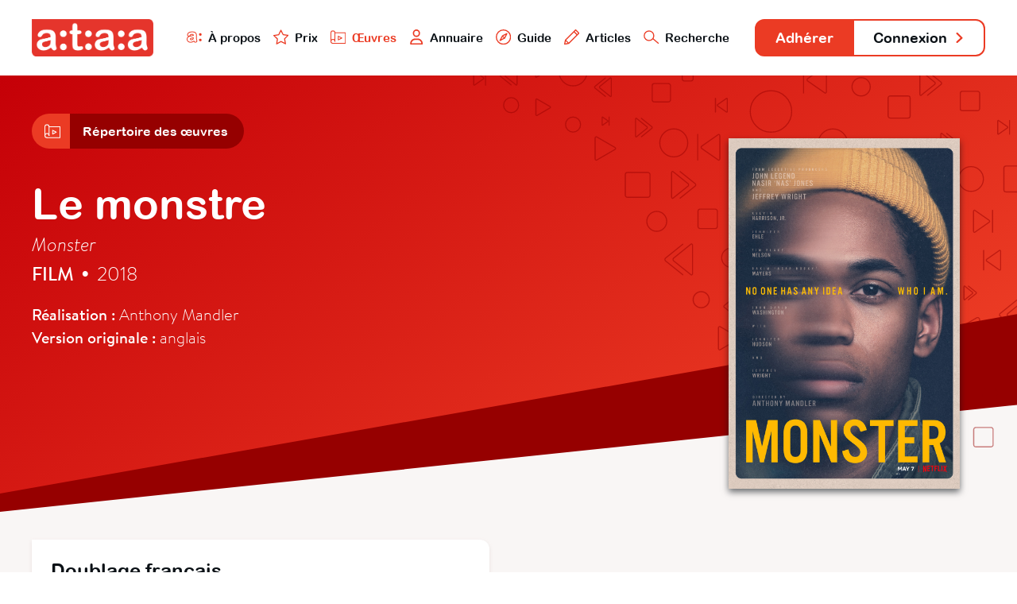

--- FILE ---
content_type: text/html; charset=utf-8
request_url: https://www.ataa.fr/base/le-monstre
body_size: 3877
content:

	
<!DOCTYPE html>
<html class="no-js" lang="fr">

<head>
	<meta charset="utf-8">
	<meta http-equiv="x-ua-compatible" content="ie=edge">
	<title>Le monstre - ATAA</title>
	<meta name="description" content="l'ATAA regroupe des centaines de professionnels du doublage, du sous-titrage et de la voice-over qui œuvrent pour la reconnaissance, le développement, la défense et la promotion de leur métier dans le paysage culturel audiovisuel.">
	<meta name="viewport" content="width=device-width, initial-scale=1">

	<meta property="og:url" content="https://www.ataa.fr/base/le-monstre" />
<meta property="og:type" content="article" />
<meta property="og:title" content="Le monstre" />
<meta property="og:description" content="Une œuvre issue de la base de données de l’ATAA" />

	<link rel="apple-touch-icon" sizes="180x180" href="/apple-touch-icon.png">
	<link rel="icon" type="image/png" sizes="32x32" href="/favicon-32x32.png">
	<link rel="icon" type="image/png" sizes="16x16" href="/favicon-16x16.png">
	<link rel="manifest" href="/site.webmanifest">
	<link rel="mask-icon" href="/safari-pinned-tab.svg" color="#e63328">
	<meta name="msapplication-TileColor" content="#e63328">
	<meta name="theme-color" content="#ffffff">
	<link rel="stylesheet" href="/css/main.css?cache_bust=1697103467857">
</head>

<body>
<div class="siteNav" id="siteNav">
	<div class="siteContainer siteContainer--full-width-large">
		<div class="siteNav__content">
			<h1 class="siteNav-brand"><a class="siteNav-brand__link" href="/"><img src="/assets/images/ataa-logo.png" alt="ATAA" /></a></h1>

			<ul class="siteNav-primary">
				<li class="siteNav-primary__item">
					<a class="siteNav-primary__link " href="/presentation">
						<img class="siteNav-primary__icon" src="/assets/svg/nav-ataa.svg"/>
						À propos
					</a>
				</li>
				<li class="siteNav-primary__item">
					<a class="siteNav-primary__link " href="/prix">
						<img class="siteNav-primary__icon" src="/assets/svg/nav-star.svg"/>
						Prix
					</a>
				</li>
				<li class="siteNav-primary__item">
					<a class="siteNav-primary__link siteNav-primary__link--is-active" href="/base">
						<img class="siteNav-primary__icon" src="/assets/svg/nav-project.svg"/>
						Œuvres
					</a>
				</li>
				<li class="siteNav-primary__item">
					<a class="siteNav-primary__link " href="/annuaire">
						<img class="siteNav-primary__icon" src="/assets/svg/nav-user.svg"/>
						Annuaire
					</a>
				</li>
				<li class="siteNav-primary__item">
					<a class="siteNav-primary__link " href="/guide">
						<img class="siteNav-primary__icon" src="/assets/svg/nav-compass.svg"/>
						Guide
					</a>
				</li>
				<li class="siteNav-primary__items">
					<a class="siteNav-primary__link " href="#">
						<img class="siteNav-primary__icon" src="/assets/svg/nav-pen.svg"/>
						Articles
					</a>
					<ul class="siteNav-primary__sub" style="padding: 1rem; width: auto; box-shadow: 0 .125rem .25rem rgba(177, 167, 167, 0.6); bottom: -5.75rem;">
						<li class="siteNav-primary__subitem">
							<a class="siteNav-primary__sublink" href="/blog">
								<img class="siteNav-primary__icon" src="/assets/svg/nav-pen.svg"/>
								Blog
							</a>
						</li>
						<li class="siteNav-primary__subitem" style="padding-top: 0.25rem;">
							<a class="siteNav-primary__sublink" href="/revue">
								<img class="siteNav-primary__icon" src="/assets/svg/nav-book.svg"/>
								Revue
							</a>
						</li>
					</ul>
				</li>
				<li class="siteNav-primary__item">
					<a class="siteNav-primary__link " href="/recherche">
						<img class="siteNav-primary__icon" src="/assets/svg/nav-search.svg"/>
						Recherche
					</a>
				</li>
			</ul>

			<ul class="siteNav-secondary">
									<li class="siteNav-secondary__item"><a class="siteNav-secondary__link siteNav-secondary__link--subscribe" href="/adherer">Adhérer</a></li>
											<li class="siteNav-secondary__item"><a class="siteNav-secondary__link siteNav-secondary__link--login" href="/compte/connexion">Connexion <svg class="svg-arrow" xmlns="http://www.w3.org/2000/svg" viewBox="0 0 21.5 35.5">
    <polyline style="fill: none; stroke-linecap: round; stroke-linejoin: round; stroke-width: 6px;" points="3 3 18.5 18.5 3 32.5"/>
</svg></a></li>
												</ul>
		</div>
	</div>
</div>

<div class="artworkHeader">
	<div class="artworkHeader__bgOne"></div>
	<div class="artworkHeader__bgTwo"></div>

	<div class="artworkHeader__content">
		<div class="siteContainer">
						<div class="subnav">
            <a href="/base" class="subnav__link">
            <div class="subnav__icon subnav__icon--alone">
                            <svg class="svg-project" xmlns="http://www.w3.org/2000/svg" viewBox="0 0 55.54 48.37">
    <polyline style="fill:none;stroke-linecap:round;stroke-linejoin:round;stroke-width:3px;" points="8.9 46.87 54.04 46.87 54.04 8.7 15.87 8.7 15.87 39.37"/>
    <path style="fill:none;stroke-linecap:round;stroke-linejoin:round;stroke-width:3px;" d="M8.68,46.87a7.19,7.19,0,1,1,7.19-7.19"/>
    <path style="fill:none;stroke-linecap:round;stroke-linejoin:round;stroke-width:3px;" d="M15.87,8.68a7.19,7.19,0,0,0-14.37,0v31"/>
    <polygon style="fill:none;stroke-linecap:round;stroke-linejoin:round;stroke-width:3px;" points="28.29 21.14 28.29 34.31 41.04 27.8 28.29 21.14"/>
</svg>                    </div>
        <div class="subnav__title">Répertoire des œuvres</div>
    </a>
            </a>
    </div>
			<img class="mainHeader__bgHeader" src="/assets/svg/bannerMain.svg"/>
			
			<div class="artworkHeader__info">
				<h2 class="artworkHeader__title">
					Le monstre
				</h2>
								<h3 class="artworkHeader__titlevo">Monster</h3>
								<h4 class="artworkHeader__subtitle"><strong>Film</strong> <span class="artworkHeader__separator">•</span> 2018</h4>
				<div class="artworkHeader__details">
										<strong>Réalisation :</strong> Anthony Mandler
										<br><strong>Version originale :</strong>
										anglais
									</div>
			</div>

									<div class="artworkHeader__cover">
				<div class="artworkHeader__image"  style="background-image: url('/images/monster.jpg');">
									</div>
			</div>
		</div>
	</div>
</div>

<div class="artworkAdaptations">
	<div class="artworkAdaptations__bgFooter"></div>
	<div class="siteContainer siteContainer--full-width-small">
		<div class="artworkAdaptations__content">
									<div class="artworkAdaptations__item">
				<div class="artworkAdaptations__itemContent">
					<div class="artworkAdaptations__header">
						<h3 class="artworkAdaptations__title">Doublage
														français
													</h3>

						<div class="artworkAdaptations__subtitle">
														Svod • 2021													</div>
					</div>

					<div class="artworkAdaptations__authors">
																													<a class="artworkAdaptations__author" href="/annuaire/CsillaFraichard">
																			<div class="artworkAdaptations__authorPhoto artworkAdaptations__authorPhoto--user"><img src="https://www.ataa.fr/cpresources/userphotos/CsillaFraichard/100/3.jpg?d=1697119436" /></div>
															
									<div class="artworkAdaptations__authorInfo">
										<div class="artworkAdaptations__authorName">
										Csilla Fraichard
										</div>
									</div>
								</a>
																					
											</div>

					
					
					<div class="artworkAdaptations__credits">
												<div class="artworkAdaptations__creditInfos">Studio : Dubbing Brothers</div>
												<div class="artworkAdaptations__creditInfos">Direction artistique : Vanina Pradier</div>
												<div class="artworkAdaptations__creditInfos">Diffuseur : Netflix</div>
												<div class="artworkAdaptations__creditInfos">Éditeur DVD : </div>
												<div class="artworkAdaptations__creditInfos">Distributeur : </div>
												<div class="artworkAdaptations__creditInfos">Laboratoire : </div>
											</div>
				</div>
			</div>
								</div>
	</div>
</div>

<div class="database database--random">
	<div class="siteContainer">
		<h2 class="database__titleRandom">Découvrez d'autres Adaptations</h2>
		<div class="database__list database__list--featured">
												<a class="database__artwork" href="/base/pas-si-folle">
				<div class="database__cover" style="background-image: url('/images/Pas-si-folle.jpg');"></div>
				<div class="database__info">
					<div class="database__name">Pas si folle</div>
					<div class="database__details">Film • 2018</div>
				</div>
			</a>
												<a class="database__artwork" href="/base/reckoning">
				<div class="database__cover" style="background-image: url('/images/Reckoning.jpg');"></div>
				<div class="database__info">
					<div class="database__name">Reckoning</div>
					<div class="database__details">Série • 2019</div>
				</div>
			</a>
												<a class="database__artwork" href="/base/le-bonhomme-de-neige">
				<div class="database__cover" style="background-image: url('/images/Le_Bonhomme_de_Neige.jpg');"></div>
				<div class="database__info">
					<div class="database__name">Le Bonhomme de neige</div>
					<div class="database__details">Film • 2017</div>
				</div>
			</a>
												<a class="database__artwork" href="/base/boulevard-de-la-mort">
				<div class="database__cover" style="background-image: url('/images/images_251009_110202.jpg');"></div>
				<div class="database__info">
					<div class="database__name">Boulevard de la mort</div>
					<div class="database__details">Film • 2007</div>
				</div>
			</a>
												<a class="database__artwork" href="/base/take-out">
				<div class="database__cover" style="background-image: url('/images/TO.jpg');"></div>
				<div class="database__info">
					<div class="database__name">Take Out</div>
					<div class="database__details">Film • 2004</div>
				</div>
			</a>
												<a class="database__artwork" href="/base/respirer">
				<div class="database__cover" style="background-image: url('/images/respirer-melissa-barrera-1442536.jpg');"></div>
				<div class="database__info">
					<div class="database__name">Respirer</div>
					<div class="database__details">Série • 2022</div>
				</div>
			</a>
												<a class="database__artwork" href="/base/vincenzo-malinconico-avocat-du-desastre">
				<div class="database__cover" style="background-image: url('/images/malinconico.jpg');"></div>
				<div class="database__info">
					<div class="database__name">Vincenzo Malinconico, avocat du désastre</div>
					<div class="database__details">Série • 2022</div>
				</div>
			</a>
												<a class="database__artwork" href="/base/chasseurs-de-trolls">
				<div class="database__cover" style="background-image: url('/images/Trollhunters.png');"></div>
				<div class="database__info">
					<div class="database__name">Chasseurs de Trolls</div>
					<div class="database__details">Série • 2016</div>
				</div>
			</a>
												<a class="database__artwork" href="/base/dernier-ete-derriere-le-rideau-de-fer">
				<div class="database__cover" style="background-image: url('/images/1989.jpg');"></div>
				<div class="database__info">
					<div class="database__name">Dernier été derrière le rideau de fer</div>
					<div class="database__details">Documentaire • 2014</div>
				</div>
			</a>
												<a class="database__artwork" href="/base/le-siecle-de-lasie">
				<div class="database__cover" style="background-image: url('/images/siecle-de-lasie.jpg');"></div>
				<div class="database__info">
					<div class="database__name">Le Siècle de l&#039;Asie</div>
					<div class="database__details">Documentaire • 2017</div>
				</div>
			</a>
												<a class="database__artwork" href="/base/le-reve-de-la-ville">
				<div class="database__cover" style="background-image: url('/images/VOST-film-21.jpg');"></div>
				<div class="database__info">
					<div class="database__name">Le rêve de la ville</div>
					<div class="database__details">Film • 1998</div>
				</div>
			</a>
												<a class="database__artwork" href="/base/kaiju-no-8">
				<div class="database__cover" style="background-image: url('/images/kaiju.png');"></div>
				<div class="database__info">
					<div class="database__name">Kaiju no 8</div>
					<div class="database__details">Série • 2023</div>
				</div>
			</a>
					</div>
		<div class="database__buttonBack">
			<a class="button button--transparent button--back" href="/base"> <svg class="svg-arrow" xmlns="http://www.w3.org/2000/svg" viewBox="0 0 21.5 35.5">
    <polyline style="fill: none; stroke-linecap: round; stroke-linejoin: round; stroke-width: 6px;" class="cls-1" points="18.5 32.5 3 17 18.5 3"/>
</svg> Retour à la base de données</a>
		</div>
	</div>
</div>


<div class="teaser" id="teaser">
	<div class="teaser__container">
		<div class='media__embed media__embed--video' id="media__embed"></div>
	</div>
	<div class="teaser__close" id="teaser__close"></div>
</div>

<div class="siteFooter" id="siteFooter">
	<div class="siteContainer siteContainer--full-width-small">
		<ul class="siteFooter-social">
			<li class="siteFooter-social__item"><a href="/blog"><img src="/assets/svg/footer-blog.svg" alt="Blog"/> Blog <svg class="svg-arrow" xmlns="http://www.w3.org/2000/svg" viewBox="0 0 21.5 35.5">
    <polyline style="fill: none; stroke-linecap: round; stroke-linejoin: round; stroke-width: 6px;" points="3 3 18.5 18.5 3 32.5"/>
</svg></a></li>
			<li class="siteFooter-social__item"><a href="https://fr-fr.facebook.com/ataafrance/" target="_blank"><img src="/assets/svg/footer-facebook.svg" alt="Facebook"/> Facebook <svg class="svg-arrow" xmlns="http://www.w3.org/2000/svg" viewBox="0 0 21.5 35.5">
    <polyline style="fill: none; stroke-linecap: round; stroke-linejoin: round; stroke-width: 6px;" points="3 3 18.5 18.5 3 32.5"/>
</svg></a></li>
			<li class="siteFooter-social__item"><a href="https://twitter.com/ataafr" target="_blank"><img src="/assets/svg/footer-twitter.svg" alt="Twitter"/> Twitter <svg class="svg-arrow" xmlns="http://www.w3.org/2000/svg" viewBox="0 0 21.5 35.5">
    <polyline style="fill: none; stroke-linecap: round; stroke-linejoin: round; stroke-width: 6px;" points="3 3 18.5 18.5 3 32.5"/>
</svg></a></li>
		</ul>
	</div>
			
	<div class="siteContainer">
		<div class="siteFooter-nav">
			<div class="siteFooter-links">
				<h4 class="siteFooter-links__title">ATAA</h4>
				<ul class="siteFooter-links__list">
										<li class="siteFooter-links__item"><a href="/presentation">À propos</a></li>
										<li class="siteFooter-links__item"><a href="/presentation/organisation">Organisation</a></li>
										<li class="siteFooter-links__item"><a href="/prix">Prix ATAA</a></li>
										<li class="siteFooter-links__item"><a href="/presentation/statuts">Statuts</a></li>
									</ul>
			</div>

			<div class="siteFooter-links">
				<h4 class="siteFooter-links__title">Traducteur</h4>
				<ul class="siteFooter-links__list">
										<li class="siteFooter-links__item"><a href="/adherer">Adhérer</a></li>
															<li class="siteFooter-links__item"><a href="/guide">Guide du traducteur</a></li>
										<li class="siteFooter-links__item"><a href="/revue">L&#039;Écran Traduit</a></li>
										<li class="siteFooter-links__item"><a href="/presentation/code-deontologie">Code de déontologie</a></li>
										<li class="siteFooter-links__item"><a href="/annuaire">Annuaire</a></li>
									</ul>
			</div>

			<div class="siteFooter-links">
				<h4 class="siteFooter-links__title">Commanditaire</h4>
				<ul class="siteFooter-links__list">
					<li class="siteFooter-links__item"><a href="/documents/ATAA_Brochure_VF_2023.pdf" target="_blank">Faire adapter une œuvre</a></li>
										<li class="siteFooter-links__item"><a href="/annuaire">Trouver un traducteur</a></li>
										<li class="siteFooter-links__item"><a href="/contact/offre-mission">Poster une offre</a></li>
									</ul>
			</div>

			<div class="siteFooter-links">
				<h4 class="siteFooter-links__title">Support</h4>
				<ul class="siteFooter-links__list">
					<li class="siteFooter-links__item"><a href="https://www.helloasso.com/associations/ataa/formulaires/1" target="_blank">Faire un don</a></li>
										<li class="siteFooter-links__item"><a href="/contact">Contact</a></li>
										<li class="siteFooter-links__item"><a href="/contact/envoyer-message">Presse</a></li>
										<li class="siteFooter-links__item"><a href="/credits">Crédits</a></li>
									</ul>
			</div>
		</div>
	</div>
</div>

<script src="/js/main.js?cache_bust=1697103467857"></script>

<script>
	// TEASER
	var playButtons = document.getElementsByClassName('artworkHeader__image--trailer');
	var closeButton = document.getElementById('teaser__close');
	var html = document.querySelector('html');
	var teaser = document.getElementById('teaser');
	var teaserIframe = document.getElementById('media__embed');

	for (var i = 0; i < playButtons.length; i++) 
	{
		playButtons[i].addEventListener("click", function( event ) 
		{
			var iframe = this.getElementsByClassName('artworkHeader__iframe');
			teaserIframe.innerHTML = iframe[0].innerHTML;
			html.classList.add('teaser__fullscreen');
			teaser.classList.add('teaser--is-visible');
		}, false);
	};

	closeButton.addEventListener("click", function( event ) 
	{
		html.classList.remove('teaser__fullscreen');
		teaser.classList.remove('teaser--is-visible');
		teaserIframe.innerHTML = "";
	}, false);
</script>

<!-- Google Analytics: change UA-XXXXX-Y to be your site's ID. -->
<!--<script>-->
<!--	window.ga=function(){ga.q.push(arguments)};ga.q=[];ga.l=+new Date;-->
<!--	ga('create','UA-XXXXX-Y','auto');ga('send','pageview')-->
<!--</script>-->
<!--<script src="https://www.google-analytics.com/analytics.js" async defer></script>-->

</body>
</html>


--- FILE ---
content_type: image/svg+xml
request_url: https://www.ataa.fr/assets/svg/nav-compass.svg
body_size: 239
content:
<svg xmlns="http://www.w3.org/2000/svg" viewBox="0 0 42.2 42.2"><defs><style>.cls-1,.cls-2{fill:none;stroke:rgb(235,59,36);stroke-width:3px;}.cls-1{stroke-miterlimit:10;}.cls-2{stroke-linecap:round;stroke-linejoin:round;}</style></defs><title>nav-about</title><g id="Calque_2" data-name="Calque 2"><g id="Calque_1-2" data-name="Calque 1"><circle class="cls-1" cx="21.1" cy="21.1" r="19.6"/><polygon class="cls-2" points="30.59 11.55 24.53 23.76 11.61 30.65 18.59 17.78 30.59 11.55"/><line class="cls-2" x1="18.42" y1="18.42" x2="23.78" y2="23.78"/></g></g></svg>